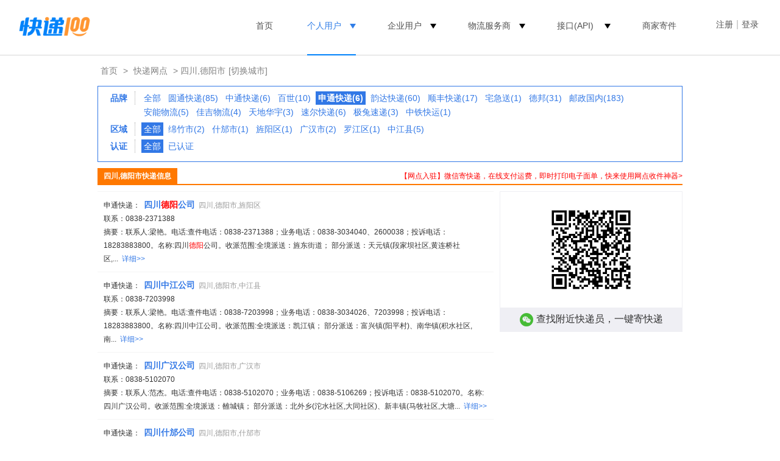

--- FILE ---
content_type: text/html;charset=utf-8
request_url: https://www.kuaidi100.com/network/net_5106_all_5_1.htm
body_size: 6240
content:
<!doctype html>
<html lang="zh-cmn-Hans">
<head>
<meta name="apple-itunes-app" content="app-id=458270120" />
<meta http-equiv="Content-Type" content="text/html;charset=utf-8" />
<meta http-equiv="X-UA-Compatible" content="IE=7" />
<meta http-equiv="Content-Language" content="zh-cn" />
<meta name="renderer" content="webkit" />
<title>德阳申通快递电话、网点地址及派送范围_快递100</title>
<meta name="keywords" content="德阳申通快递,德阳申通快递电话,德阳申通快递网点" />
<meta name="mobile-agent" content="format=html5;url=https://m.kuaidi100.com/network/net_5106_all_5_1.htm" />
<link rel="canonical" href="https://www.kuaidi100.com/network/net_5106_all_5_1.htm" />
<link rel="shortcut icon" href="https://cdn.kuaidi100.com/images/favicon.ico" />
<link rel="icon" type="image/gif" href="https://cdn.kuaidi100.com/images/favicon.gif" />
<link rel="stylesheet" href="https://cdn.kuaidi100.com/css/sz/base_v4.css?version=201707191039" />
<link rel="stylesheet" href="https://cdn.kuaidi100.com/css/network_search.css?version=201907111400" />
<link rel="stylesheet" href="https://cdn.kuaidi100.com/css/network/citylist_v4.css?version=201907111400" />
</head>
<body>
<input type="hidden" id="headerMenu" value="menu-person" />
<style>
  .w1220 {
    width: 1220px;
    margin: 0 auto;
  }
  .logo a img {
    width: 119px;
  }
  .head-nav {
    float: right;
  }
  .head-nav >ul > li:before {
    position: absolute;
    bottom: -28px;
    right: 50%;
    left: 50%;
    border-top: 2px solid #0082FA;
    line-height: 0;
    transition: all .3s;
    content: '';
  }
  .head-nav li.head-nav-select:before, .head-nav li:hover:before {
    left: 20px;
    right: 20px;
  }
  .head-nav > ul > li {
    margin-right: 0;
    margin-left: 10px;
    padding: 0 20px;
  }
  .user-box {
    margin-left: 35px;
  }
  .head-nav-select > a, .head-nav-select .ico_triangle, li:hover .ico_triangle {
    color: #317ee7 !important;
  }
  .head-nav ul li .ico_triangle {
    display: inline-block;
    vertical-align: middle;
    width: 0;
    margin-left: 10px;
    margin-top: 4px;
    border-top: 8px solid;
    border-left: 5px solid transparent;
    border-right: 5px solid transparent;
    content: '';
  }
  .head-nav ul li .ico_select {
    display: none;
  }
  </style>
  <div class="header">
    <div class="w1220">
      <div class="logo"><a href="https://www.kuaidi100.com/" title="查快递， 寄快递，上快递100"><img src="https://cdn.kuaidi100.com/images/logo.png?version=201707191039" alt="快递100" width="142" height="53" /></a></div>
      <div class="user-box">
        <div class="head-nav user-info hidden" id="userInfo">
          <ul>
          <li><a href="https://sso.kuaidi100.com/user/account.jsp"><span class="user-img"><img width="35" height="35" id="userImg"></span><span class="user-name" id="userName"></span></a>
              <ul>
                <li id="userUrl"></li>
                <li><a href="//www.kuaidi100.com/sent.shtml?page=history">我的寄件订单</a></li>
                <li><a href="https://sso.kuaidi100.com/usercenter/indexpage" target="_blank">用户中心</a></li>
                <li><a href="http://sso.kuaidi100.com/user/logout.jsp" onclick="logout();return false;">退出</a></li>
              </ul>
            </li>
          </ul>
        </div>
        <span id="welcome" class="sign hidden"><a href="https://sso.kuaidi100.com/auth/reg.jsp">注册</a><i>|</i><a href="https://www.kuaidi100.com/user/">登录</a></span>
      </div>
      <div class="head-nav">
        <ul>
          <li id="menu-track"><a href="https://www.kuaidi100.com/" title="查快递， 寄快递，上快递100">首页</a></li>
          <li  id="menu-person"><a>个人用户</a><i class="ico_triangle"></i>
            <ul>
              <li><a href="https://www.kuaidi100.com/introduce.shtml">产品介绍</a></li>
              <li><a href="https://www.kuaidi100.com/courier/"  target="_blank">寄快递</a></li>
              <li><a href="https://www.kuaidi100.com/courier/global.jsp" target="_blank">国际快递</a></li>
              <li><a href="https://www.kuaidi100.com/all/">快递大全</a></li>
              <li><a href="https://www.kuaidi100.com/openapi/api_jump.shtml" target="_blank">开放服务</a></li>
            </ul>
          </li>
          <li><a>企业用户</a><i class="ico_triangle"></i>
            <ul>
              <li><a href="https://www.kuaidi100.com/service/index.shtml" target="_blank">电商快递管家SaaS</a></li>
              <li><a href="https://api.kuaidi100.com/" target="_blank">API开放平台</a></li>
              <li><a href="https://www.kuaidi100.com/enterprise/index.shtml" target="_blank">企业快递管理SaaS</a></li>
            </ul>
          </li>
          <li><a>物流服务商</a><i class="ico_triangle"></i>
            <ul>
              <li><a href="https://www.kuaidi100.com/courier_site/pages/index.shtml" target="_blank">快递员收件端</a></li>
              <!-- <li><a href="https://www.kuaidi100.com/cloud/cloud/cloud_print.shtml" target="_blank">云打印硬件</a></li> -->
              <li><a href="https://api.kuaidi100.com/join" target="_blank">快递公司入驻</a></li>
            </ul>
          </li>
          <li>
            <a href="https://api.kuaidi100.com/promotion" id="menu-api" target="_blank">接口(API)</a>
            <i class="ico_triangle"></i>
            <ul>
              <li><a href="https://api.kuaidi100.com/home" target="_blank">产品介绍</a></li>
              <li><a href="https://api.kuaidi100.com/register/diff" target="_blank">接口申请</a></li>
              <li><a href="https://api.kuaidi100.com/document/5f0ffa8f2977d50a94e1023c.html" target="_blank">技术文档</a></li>
              <li><a href="https://cloud.kuaidi100.com/"  target="_blank">云平台</a></li>
            </ul>
          </li>
          <li><a href="/ecommerce/businesssend/index.shtml" target="_blank">商家寄件</a></li>
          <!-- <li class="head-gif"><a href="/ecommerce/businesssend/index.shtml" id="menu-sentback"><img src="https://cdn.kuaidi100.com/images/snt/reverse/sent.gif" alt="商家寄件" /></a></li> -->
        </ul>
      </div>
      <div class="box"></div>
    </div>
  </div>
  <div class="hr"></div>
  
  
<div class="container w960 relative">
  <div class="nav-crumbs"><a href="https://www.kuaidi100.com/">首页</a>&nbsp;&gt;&nbsp;<a href="https://www.kuaidi100.com/network/">快递网点</a>&nbsp;&gt;&nbsp;四川,德阳市<a href="#" class="change-city selectCity" onclick="$('#provinces').toggle();return false;">[切换城市]</a>
    <input id="cityId_input" name="cityId_input" value="" type="hidden"/>
    <input id="cityName_input" value="" type="hidden"/>
    <div id="provinces" class="location-box hidden"></div>
  </div>
  
  <div class="select-box">
    <dl class="dl-select">
      <dt>品牌</dt>
      <dd> <a href="https://www.kuaidi100.com/network/net_5106_all_all_1.htm">全部</a>  <a href="https://www.kuaidi100.com/network/net_5106_all_4_1.htm">圆通快递(85)</a>  <a href="https://www.kuaidi100.com/network/net_5106_all_3_1.htm">中通快递(6)</a>  <a href="https://www.kuaidi100.com/network/net_5106_all_6_1.htm">百世(10)</a>  <a href="#" class="sl"><strong>申通快递(6)</strong></a>  <a href="https://www.kuaidi100.com/network/net_5106_all_2_1.htm">韵达快递(60)</a>  <a href="https://www.kuaidi100.com/network/net_5106_all_10_1.htm">顺丰快递(17)</a>  <a href="https://www.kuaidi100.com/network/net_5106_all_12_1.htm">宅急送(1)</a>  <a href="https://www.kuaidi100.com/network/net_5106_all_1_1.htm">德邦(31)</a>  <a href="https://www.kuaidi100.com/network/net_5106_all_47_1.htm">邮政国内(183)</a>  <a href="https://www.kuaidi100.com/network/net_5106_all_314_1.htm">安能物流(5)</a>  <a href="https://www.kuaidi100.com/network/net_5106_all_15_1.htm">佳吉物流(4)</a>  <a href="https://www.kuaidi100.com/network/net_5106_all_14_1.htm">天地华宇(3)</a>  <a href="https://www.kuaidi100.com/network/net_5106_all_11_1.htm">速尔快递(6)</a>  <a href="https://www.kuaidi100.com/network/net_5106_all_537_1.htm">极兔速递(3)</a>  <a href="https://www.kuaidi100.com/network/net_5106_all_8_1.htm">中铁快运(1)</a> </dd>
      <dt>区域</dt>
      <dd> <a class="sl">全部</a>  <a href="https://www.kuaidi100.com/network/net_5106_83_5_1.htm">绵竹市(2)</a>  <a href="https://www.kuaidi100.com/network/net_5106_82_5_1.htm">什邡市(1)</a>  <a href="https://www.kuaidi100.com/network/net_5106_03_5_1.htm">旌阳区(1)</a>  <a href="https://www.kuaidi100.com/network/net_5106_81_5_1.htm">广汉市(2)</a>  <a href="https://www.kuaidi100.com/network/net_5106_04_5_1.htm">罗江区(1)</a>  <a href="https://www.kuaidi100.com/network/net_5106_23_5_1.htm">中江县(5)</a> </dd>
      <dt>认证</dt>
      <dd><a id="auditAll" href="https://www.kuaidi100.com/network/net_5106_all_5_1.htm">全部</a> <a id="auditChoose" href="https://www.kuaidi100.com/network/net_5106_all_5_1.htm?audit=1">已认证</a> </dd>
    </dl>
    <div class="box"></div>
  </div>
  <div class="networkListTitle"><a class="zhuanban" href="https://c.kuaidi100.com/register.shtml?from=network" target="_blank">【网点入驻】微信寄快递，在线支付运费，即时打印电子面单，快来使用网点收件神器&gt;</a><span>四川,德阳市快递信息</span></div>
  <div class="col_1 mt10px">
	<div id="netWorkDetail798191091859872">
      <div class="networkListItem">
        <p><span class="font999">申通快递：</span>&nbsp; <a href="https://www.kuaidi100.com/network/networkdt798191091859872.htm" target="_blank" class="networkComname font14px"><strong>四川<font color="red">德阳</font>公司</strong></a>&nbsp;&nbsp;<span style="color:#999">四川,德阳市,旌阳区</span></p>
        <p>联系：0838-2371388&nbsp;&nbsp;</p>
        <p>摘要：联系人:梁艳。电话:查件电话：0838-2371388；业务电话：0838-3034040、2600038；投诉电话：18283883800。名称:四川<font color="red">德阳</font>公司。收派范围:全境派送：旌东街道； 部分派送：天元镇(段家坝社区,黄连桥社区,...&nbsp;&nbsp;<a href="https://www.kuaidi100.com/network/networkdt798191091859872.htm" target="_blank" style="white-space:nowrap;">详细&gt;&gt;</a></p>
      </div>
	</div>
	<div id="netWorkDetail7929273914371401">
      <div class="networkListItem">
        <p><span class="font999">申通快递：</span>&nbsp; <a href="https://www.kuaidi100.com/network/networkdt7929273914371401.htm" target="_blank" class="networkComname font14px"><strong>四川中江公司</strong></a>&nbsp;&nbsp;<span style="color:#999">四川,德阳市,中江县</span></p>
        <p>联系：0838-7203998&nbsp;&nbsp;</p>
        <p>摘要：联系人:梁艳。电话:查件电话：0838-7203998；业务电话：0838-3034026、7203998；投诉电话：18283883800。名称:四川中江公司。收派范围:全境派送：凯江镇； 部分派送：富兴镇(阳平村)、南华镇(积水社区,南...&nbsp;&nbsp;<a href="https://www.kuaidi100.com/network/networkdt7929273914371401.htm" target="_blank" style="white-space:nowrap;">详细&gt;&gt;</a></p>
      </div>
	</div>
	<div id="netWorkDetail7950930719349039">
      <div class="networkListItem">
        <p><span class="font999">申通快递：</span>&nbsp; <a href="https://www.kuaidi100.com/network/networkdt7950930719349039.htm" target="_blank" class="networkComname font14px"><strong>四川广汉公司</strong></a>&nbsp;&nbsp;<span style="color:#999">四川,德阳市,广汉市</span></p>
        <p>联系：0838-5102070&nbsp;&nbsp;</p>
        <p>摘要：联系人:范杰。电话:查件电话：0838-5102070；业务电话：0838-5106269；投诉电话：0838-5102070。名称:四川广汉公司。收派范围:全境派送：雒城镇； 部分派送：北外乡(沱水社区,大同社区)、新丰镇(马牧社区,大塘...&nbsp;&nbsp;<a href="https://www.kuaidi100.com/network/networkdt7950930719349039.htm" target="_blank" style="white-space:nowrap;">详细&gt;&gt;</a></p>
      </div>
	</div>
	<div id="netWorkDetail795092001591275737">
      <div class="networkListItem">
        <p><span class="font999">申通快递：</span>&nbsp; <a href="https://www.kuaidi100.com/network/networkdt795092001591275737.htm" target="_blank" class="networkComname font14px"><strong>四川什邡公司</strong></a>&nbsp;&nbsp;<span style="color:#999">四川,德阳市,什邡市</span></p>
        <p>联系：0838-8200799&nbsp;&nbsp;</p>
        <p>摘要：联系人:赵辉 。电话:查件电话：0838-8200799；业务电话：0838-3034028、8200799；投诉电话：18283883800。名称:四川什邡公司。收派范围:部分派送：方亭街道(龙桥村,银杏社区,金河南路社区,阳光社区,鼓楼...&nbsp;&nbsp;<a href="https://www.kuaidi100.com/network/networkdt795092001591275737.htm" target="_blank" style="white-space:nowrap;">详细&gt;&gt;</a></p>
      </div>
	</div>
	<div id="netWorkDetail795092001591275887">
      <div class="networkListItem">
        <p><span class="font999">申通快递：</span>&nbsp; <a href="https://www.kuaidi100.com/network/networkdt795092001591275887.htm" target="_blank" class="networkComname font14px"><strong>四川绵竹公司</strong></a>&nbsp;&nbsp;<span style="color:#999">四川,德阳市,绵竹市</span></p>
        <p>联系：18283883853&nbsp;&nbsp;</p>
        <p>摘要：联系人:赵辉。电话:查件电话：18283883853、15708225912；业务电话：0838-3034027、6216055；投诉电话：18283883800。名称:四川绵竹公司。收派范围:部分派送：剑南镇(紫岩社区,茂泉社区,天河社区...&nbsp;&nbsp;<a href="https://www.kuaidi100.com/network/networkdt795092001591275887.htm" target="_blank" style="white-space:nowrap;">详细&gt;&gt;</a></p>
      </div>
	</div>
	<div id="netWorkDetail795092001591276119">
      <div class="networkListItem">
        <p><span class="font999">申通快递：</span>&nbsp; <a href="https://www.kuaidi100.com/network/networkdt795092001591276119.htm" target="_blank" class="networkComname font14px"><strong>四川罗江公司</strong></a>&nbsp;&nbsp;<span style="color:#999">四川,德阳市,罗江区</span></p>
        <p>联系：0838-3127939&nbsp;&nbsp;</p>
        <p>摘要：联系人:姚丽丽。电话:查件电话：0838-3127939；业务电话：0838-3127939；投诉电话：18728041986。名称:四川罗江公司。收派范围:部分派送：万安镇(东升社区,狮丰社区,麓峰社区,奎星阁社区,富乐社区,朝圣社区,斑...&nbsp;&nbsp;<a href="https://www.kuaidi100.com/network/networkdt795092001591276119.htm" target="_blank" style="white-space:nowrap;">详细&gt;&gt;</a></p>
      </div>
	</div>
    
    
  </div>
  <div class="col_2 mt10px">
    <div class="query-code" style="margin-bottom: 20px;border: 1px solid #efeff4;font-size: 16px;color: #333;text-align: center;">
      <img style="width: 150px;height: 150px;margin: 20px;" src="https://cdn.kuaidi100.com/images/network2wechat.png" alt="小程序二维码"/>
      <p style="padding: 8px;background: #efeff4;"><span class="wechat" style="display: inline-block;width: 22px;height: 22px;margin-right: 5px;vertical-align: middle;background: url(https://cdn.kuaidi100.com/images/icons/wechat.png);"></span>查找附近快递员，一键寄快递</p>
    </div>
    <div role-slot="pc_shop_result_rightbanner"></div>
    <div role-slot="all_result_sencond"></div>
  </div>
  <div class="box"></div>
</div>
<div class="box"></div>
<style>
  .new_footer {
    height: 534px;
    padding-top: 74px;
    background: #F8F9FA;
    color: #FFF;
    box-sizing: border-box;
    min-width: 1220px;
  }

  .new_foot_container {
    width: 1220px;
    margin: 0 auto;

  }

  .new_footer .new_foot_content {
    display: flex;
    justify-content: space-between;
  }

  .new_footer .left-foot-box {
    display: inline-block;
  }

  .left-foot-box img {
    height: 28px;
    width: auto;
  }

  .left-foot-box div {
    margin-top: 39px;
    font-size: 14px;
    font-weight: 500;
    color: #9AA2B1;
  }

  .left-foot-box .service-info {
    margin-top: 15px;
    font-size: 24px;
    font-weight: 500;
    line-height: 24px;
    color: #8F9298;
  }

  .left-foot-box .for-info {
    margin-top: 15px;
    display: flex;
    justify-content: flex-start;
  }

  .for-info li:first-child {
    margin-right: 12px;
  }

  .for-info li a {
    width: 40px;
    height: 40px;
  }

  .new_footer .foot-center-box {
    display: flex;
    justify-content: center;
    align-items: flex-start;
  }

  .foot-center-box dl:first-child {
    margin-right: 80px;
  }

  .foot-center-box dl:nth-child(2) {
    margin-right: 84px;
  }

  .foot-center-box dl dt {
    font-size: 18px;
    font-weight: 500;
    line-height: 22px;
    color: #5E5F63;
    margin-bottom: 33px;
  }

  .foot-center-box dl dd {
    font-size: 14px;
    font-weight: 500;
    line-height: 14px;
    color: #8F9298;
    margin-bottom: 12px;
  }

  .foot-center-box dl dd a {
    color: #8F9298;
  }

  .new_footer a:hover {
    color: #78aaf0;
  }

  .foot-center-box dl dd:last-child {
    margin-bottom: 0;
  }

  .foot-copyright {
    padding-top: 25px;
    margin-top: 56px;
    border-top: 1px solid  #D2D2D7;
    text-align: center;
    font-size: 14px;
    font-weight: 500;
    line-height: 17px;
    color: #9AA2B1;
    display: flex;
    justify-content: space-between;
  }

  .foot-left-info a,.foot-right-info a {
    color: #9AA2B1;
  }

  .foot-copyright .foot-right-info {
    display: flex;
    justify-content: flex-start;
  }

  .foot-right-info li {
    margin-right: 20px;
  }

  .foot-right-info li:last-child {
    margin-right: 0;
  }

  .footer-industry {
    padding-top: 17px;
  }

  .footer-industry li {
    display: inline-block;
  }

  .footer-industry a {
    display: block;
    width: 50px;
    height: 50px;
    background: url(https://cdn.kuaidi100.com/images/www/sp-index.png) -287px -206px;
  }

  .footer-qrcode {
    display: flex;
    flex-direction: column;
  }

  .footer-code {
    width: 123px;
    text-align: center;
    font-size: 14px;
    font-weight: 500;
    line-height: 14px;
  }

  .footer-code:first-child {
    margin-bottom: 26px;
  }

  .footer-code p {
    word-break: keep-all;
  }

  .footer-qrcode img {
    width: 110px;
    height: 110px;
    margin-bottom: 15px;
  }
</style>
<div class="new_footer">
  <div class="new_foot_container">
    <div class="new_foot_content">
      <div class="left-foot-box">
        <img src="https://cdn.kuaidi100.com/images/www/about/footer-logo.png" alt="foot-logo">
        <div>
          <span>客服热线</span>
          <p class="service-info">400-000-0387</p>
        </div>
        <div>
          <span>关注我们</span>
          <ul class="for-info">
            <li><a href="https://m.kuaidi100.com/help/weixin.jsp" target="_blank"><img src="https://cdn.kuaidi100.com/images/www/about/foot-weixin-link.png"
                  alt="weixin-link-logo"></a></li>
            <li><a href="https://weibo.com/kuaidi100" target="_blank"><img src="https://cdn.kuaidi100.com/images/www/about/foot-weibo-link.png"
                  alt="weibo-link-logo"></a></li>
          </ul>
        </div>
      </div>

      <div class="foot-center-box">
        <dl>
          <dt>了解快递100</dt>
          <dd><a href="https://www.kuaidi100.com/about/newabout.shtml#company-des" target="_blank">公司简介</a></dd>
          <dd><a href="https://www.kuaidi100.com/about/newabout.shtml#company-culture" target="_blank">企业文化</a></dd>
          <dd><a href="https://www.kuaidi100.com/about/newabout.shtml#dev-history" target="_blank">发展历程</a></dd>
          <dd><a href="https://www.kuaidi100.com/about/newabout.shtml#main-products" target="_blank">核心产品</a></dd>
          <dd><a href="https://www.kuaidi100.com/about/join.shtml" target="_blank">加入我们</a></dd>
          <dd><a href="https://www.kuaidi100.com/about/newabout.shtml#contact-us" target="_blank">联系我们</a></dd>
        </dl>
        <dl>
          <dt>核心产品</dt>
          <dd><a href="https://www.kuaidi100.com/introduce.shtml" target="_blank">快递100</a></dd>
          <dd><a href="https://api.kuaidi100.com/home" target="_blank">百递云·API开放平台</a></dd>
          <dd><a href="https://www.kuaidi100.com/service/" target="_blank">百递云·电商快递管家SaaS</a></dd>
          <dd><a href="https://www.kuaidi100.com/enterprise/index.shtml" target="_blank">百递云·企业快递管理SaaS</a></dd>
          <dd><a href="https://www.kuaidi100.com/courier_site/pages/index.shtml" target="_blank">快递100收件端/快递超市</a></dd>
        </dl>
        <dl>
          <dt>解决方案</dt>
          <dd><a href="https://api.kuaidi100.com/solution/shop" target="_blank">电商解决方案</a></dd>
          <dd><a href="https://api.kuaidi100.com/solution/finance" target="_blank">金融解决方案</a></dd>
          <dd><a href="https://api.kuaidi100.com/solution/erp" target="_blank">ERP解决方案</a></dd>
          <dd><a href="https://api.kuaidi100.com/solution/isv-shipping" target="_blank">ISV解决方案</a></dd>
          <dd><a href="https://api.kuaidi100.com/solution/shipping-address" target="_blank">商家多地址发货方案</a></dd>
          <dd><a href="https://www.kuaidi100.com/enterprise/customer/office.shtml" target="_blank">企业多办公地点寄件方案</a></dd>
          <dd><a href="https://www.kuaidi100.com/enterprise/customer/post.shtml" target="_blank">企业小邮局一体化方案</a></dd>
          <dd><a href="https://www.kuaidi100.com/enterprise/customer/financial.shtml" target="_blank">企业快递费降本方案</a></dd>
          <dd><a href="https://www.kuaidi100.com/enterprise/customer/cost.shtml" target="_blank">会计师事务所函证解决方案</a></dd>
        </dl>
      </div>

      <ul class="footer-qrcode">
        <li class="footer-code">
          <img src="https://cdn.kuaidi100.com/images/www/about/app-qrcode.png" alt="快递100app">
          <p style="line-height: 20px;color: #000;">AI时效智能预估<br />下载APP立即体验</p>
        </li>
        <li class="footer-code">
          <img src="https://cdn.kuaidi100.com/images/www/about/courier-app-qrcode.png" alt="快递100收件端">
          <p style="line-height: 20px;color: #000;">专业收件打单<br />百万快递员都在用</p>
        </li>
      </ul>
    </div>
    <div class="foot-copyright">
      <div class="foot-left-info">
        深圳前海百递网络有限公司 版权所有&copy;2010-<span id="copyrightYear">2021</span>
        <script>document.getElementById("copyrightYear").innerHTML = (new Date()).getFullYear();</script>
        <a href="http://beian.miit.gov.cn" target="_blank" rel="nofollow">粤ICP备14085002号</a>
        <a href="https://www.kuaidi100.com/about/licence.shtml" target="_blank" rel="nofollow">粤B2-20150010</a>
      </div>
      <ul class="foot-right-info">
        <li><a href="https://www.kuaidi100.com/about/law.shtml" target="_blank">服务协议</a></li>
        <li><a href="https://www.kuaidi100.com/about/authorization.shtml" target="_blank">授权声明</a></li>
        <li><a href="https://www.kuaidi100.com/about/private.shtml" target="_blank">隐私政策</a></li>
        <li><a href="https://www.kuaidi100.com/about/clause.shtml" target="_blank">增值服务</a></li>
        <li><a href="https://www.kuaidi100.com/about/licence.shtml" target="_blank">经营许可证</a></li>
      </ul>
    </div>
    <ul class="footer-industry">
      <li><a target="_blank" href="http://szcert.ebs.org.cn/C8900EF4-041B-4E72-96CC-EDCEF5A444C0"
          title="深圳市市场监督管理局企业主体身份公示" style="background-position: -287px -206px;width: 16px;height: 17px;"
          rel="nofollow"></a></li>
      <li><a target="_blank" title="可信任网站"
          href="https://ss.knet.cn/verifyseal.dll?sn=e17090744030068817gc1i000000&amp;pa=111332"
          style="background-position: -262px -259px;width: 42px;height: 15px;" rel="nofollow"></a></li>
    </ul>
  </div>
</div>
<script>
</script>
<script src="https://cdn.kuaidi100.com/js/util/jquery-1.12.1.min.js"></script>
<script src="https://cdn.kuaidi100.com/js/util/jquery-migrate-1.4.1.min.js"></script>
<script src="https://cdn.kuaidi100.com/js/share/base_v4.js?version=201707191039"></script>
<script src="https://cdn.kuaidi100.com/js/share/user_v4.js?version=201909091000"></script>
<script src="https://cdn.kuaidi100.com/js/share/areas.js"></script>
<script src="https://cdn.kuaidi100.com/js/share/city_new.js?version=20191101"></script>
<script src="https://cdn.kuaidi100.com/js/page/network/areanetwork.js?version=201707191039"></script>
<script src="https://cdn.kuaidi100.com/js/share/count.js?version=201707191039"></script>
<script>var allpos = ['all_result_sencond', 'pc_shop_result_rightbanner'];</script>
<script src="https://cdn.kuaidi100.com/js/share/adshow_pc.js?version=202011091430"></script>
</body>
</html>

--- FILE ---
content_type: text/css
request_url: https://cdn.kuaidi100.com/css/network_search.css?version=201907111400
body_size: 2044
content:
em{color:#FF6600;font-style:normal;}


/*当前页样式*/
.companyinfo span{margin-left:15px}
/*城市选择*/
.cities{position:absolute;left:5px;top:42px;z-index:111;-moz-box-shadow:2px 2px 5px rgb(51, 51, 51);}
.inp1{width:100px;line-height:33px;font-size:14px;float:left;}
/*查询结果*/
.result{}
.result .display-view{float:right;height:28px;line-height:28px;padding-left:45px;text-align:right;font-size:14px;font-weight:bold;background:url("//cdn.kuaidi100.com/images/network/network_01.gif") no-repeat;}
.result .count{width:560px;padding:8px 10px;background-color:#FAFAFA;float:left;line-height:22px;margin-bottom:10px}
.result .com-count {width:400px;float:left;}
.result .com-count .li1{float:left;width:130px;white-space:nowrap;font-size:12px;line-height:18px;height:22px;}
.result .com-count .li1 a{float:left;text-decoration:none;padding:0px 3px;height:18px;}
.result .com-count .li1 a:hover{float:left;text-decoration:none;padding:0px 3px;border:1px solid #FFAA7D;background-color:#FFFBD9;color:#FF7200;height:18px;}
.result .com-count .li1 a:hover .sp2{color:#FF7200;}
.result .com-count .li1 span{float:left;cursor:pointer;}
.result .com-count .li1 .sp2{color:#666;}
.result .com-count .li1-select a{float:left;text-decoration:none;padding:0px 3px;border:1px solid #FFAA7D;background-color:#FFFBD9;color:#FF7200;height:18px;}
.result .com-count .li1-select a .sp2{color:#FF7200;}
.result .network-list dl{float:left;width:580px;padding-bottom:10px;z-index:0;}
.result .network-list dl dt{float:left;width:568px;padding:0px 5px;font-weight:bold;font-size:14px;line-height:30px;border-top:1px dashed #E5E5E5;} 
.result .network-list dl dd{float:left;width:520px;padding:0px 5px;line-height:25px;}
.result .network-list dl dd div{float:left;width:490px;}
.result .toOrder{display:inline-block;color:#f08200;margin:5px 10px 0px 0px;border:1px solid #ffb874;width:75px;height:22px;padding-left:10px;line-height:22px;}
.result .toOrder{background:url("//cdn.kuaidi100.com/images/network/ico_goto.gif") 63px 5px no-repeat;}
.result .toOrder2{background:none;}
.result .toOrderUp{background:url("//cdn.kuaidi100.com/images/network/ico_goto.gif") 63px -21px no-repeat;}
.result .toOrderDown{background:url("//cdn.kuaidi100.com/images/network/ico_goto.gif") 63px -46px no-repeat;}
.result .pagination{margin-top:20px;}

.example{font-size:14px;}

/*广告*/
.adDiv-all{line-height:30px;margin-bottom:10px;}
.adDiv-all dl{margin-left:8px}
.adDiv-all dd{margin-left:5px}
a.but_adm{display:block;line-height:36px;height:36px;width:81px;text-align:center;float:left;margin-right:15px}
a.but_adm:hover{text-decoration:underline}
a.but_adm{background:url("//cdn.kuaidi100.com/images/network/adm/frame_05.gif") no-repeat;color:#FFF}
a.but_adm:hover{color:#FFF}
/*选择城市框*/
.hidden{display:none}
.location-box{position:absolute;left:1px;top:40px;z-index:111;width:300px;font-size:12px;overflow:hidden;background-color:#FFF;color:#666;border:1px solid #CCC;box-shadow:1px 1px 4px #333333}
ul.tab-list{position:relative;height:25px;background-color:#67A1E2}
li.tab{position:absolute;top:0;width:70px;height:25px;text-align:center;line-height:25px;}
li#common{left:0}
li#province{left:70px}
li#city{left:140px}
li#select-tab{position:absolute;top:0;left:-1px;width:70px;height:25px;background-color:#FFF;border-left:1px solid #CCC;border-right:1px solid #CCC}
li.tab a{font-size:14px;color:#FFF}
li.select a{font-weight:bold;color:#39F}
div.tab-box{padding:8px 10px;}
a.place{display:inline-block;width:36px;height:20px;padding:0 3px;margin:2px 3px;text-align:left;line-height:20px;color:#666;border:1px solid #FFF}
a.place:hover{background-color:#DEF;border:1px solid #69F;text-decoration:none}
a.city{width:auto}
a.select{background-color:#06C;color:#FFF}
a.select:hover{background-color:#06C;color:#FFF}
.province-box{width:290px;overflow:hidden}
.province-box dt,.province-box dd{float:left}
.province-box dt{width:35px;padding:3px 0 0 5px;*padding-top:0px;_padding-top:3px;text-align:left;color:#39F}
.province-box dd{width:250px}
.province-box a.place{margin:2px 0}


/*分页*/
.wl-page .page,.wl-page strong,.wl-page span{display:block;float:left;width:22px;text-align:center;margin-left:5px}
.wl-page .page{border:1px solid #DDD}
.wl-page b{display:block;height:22px;border:1px solid #DDD;float:left;font-weight:normal;margin-left:5px}
.page-up{background:url("//cdn.kuaidi100.com/images/ico_page.gif") no-repeat -24px -58px;padding-right:5px;padding-left:12px;color:#B2B2B2}
.page-up-active{background:url("//cdn.kuaidi100.com/images/ico_page.gif") no-repeat -24px -38px;padding-right:5px;padding-left:12px;cursor:pointer;color:#008CB3}
.page-down{background:url("//cdn.kuaidi100.com/images/ico_page.gif") no-repeat 36px -58px;padding-right:12px;padding-left:5px;margin:0px 5px;color:#B2B2B2}
.page-down-active{background:url("//cdn.kuaidi100.com/images/ico_page.gif") no-repeat 36px -38px;padding-right:12px;padding-left:5px;margin:0px 5px;cursor:pointer;color:#008CB3}


/*查询结果框*/
.result-info{border-left:1px solid #DDD}
.result-info th{background:url("//cdn.kuaidi100.com/images/result_th_bg.gif") repeat-x;border:1px solid #DDD;border-left:0px}
.result-info th,.result-info td{padding:4px 5px}
.result-info th.nobg{border-top:0;border-left:0;border-right:1px solid #DDD;background:none}
.result-info td{border-right:1px solid #DDD;border-bottom:1px solid #DDD}
.result-info th.spec{border-left:1px solid #C1DAD7;border-top:0}
.result-info th.specalt{border-left:1px solid #C1DAD7;border-top:0}
.result-info th.width-01{width:130px}
.result-info th.width-02{width:369px}
.result-info .row{color:#878787}
.send-box{border:1px solid #DDD;border-top:0;padding:8px}
.send-box div{font-weight:bold;line-height:22px}
.send-box hr{border:1px dotted #DDD}

/*查询输入框-css*/
#provinceSelect{position:absolute;top:0;left:0;display:block;width:130px;height:40px;background-color:#fff;opacity:0;filter:alpha(opacity=0)}
.inp-metro{ width:290px; height:18px; line-height:18px; padding:10px 8px; *padding:12px 8px 8px;font-size:14px; box-shadow:1px 1px 2px #CCC inset; border:1px solid #BCBCBC }
.inp-city{padding-right:25px;width:90px;border-right:none;background:url("//cdn.kuaidi100.com/images/ico_header.png") 105px -10px no-repeat}
.inp-city-open{background:url("//cdn.kuaidi100.com/images/ico_header.png") 105px 17px no-repeat}
.vali-images{display:block;float:left;background:url("//cdn.kuaidi100.com/images/ajax-loader_2.gif") no-repeat center;border:1px solid #DDD;height:34px;width:100px;text-align:center;margin-top:0px!important;margin-top:3px}
.vali-images img{cursor:pointer}
.refresh-a{margin:10px 0px 0px 14px}

.search-box{position:relative;}
.input-tips{position:absolute;top:40px;left:125px;display:none;width:305px;border:1px solid #BCBCBC;background-color:#fff; }
.input-tips li{padding-left:5px;width:300px;height:30px;line-height:30px;overflow:hidden;cursor:pointer;color:#999;}
.input-tips li strong{margin-right:5px;font-size:14px;color:#333;}
.input-tips li.hover{background-color:#eee;}
